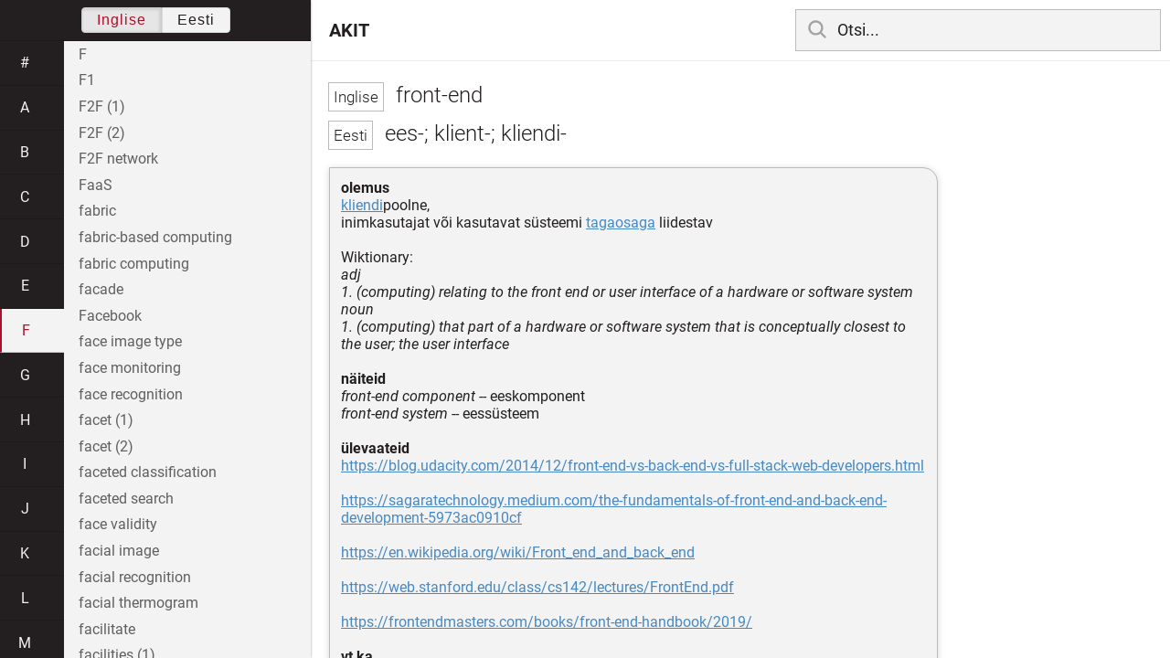

--- FILE ---
content_type: text/html; charset=utf-8
request_url: https://akit.cyber.ee/term/2413
body_size: 89511
content:
<!DOCTYPE html>
<html>
<head>
    <title>front-end - AKIT</title>
    <meta name="viewport" content="width=device-width, initial-scale=1">
    <link rel="stylesheet" href="/assets/public-b2b477d28d0f9117e5752aee2999cd754de704948a2c3da6abe716ac2c947f69.css" media="all" />
    <link rel="stylesheet" href="/assets/katex-ba8e7536e1304a32a2517720c88fe399907a2142b6c071cc9667f393497a43ce.css" media="all" />
    <link rel="icon" type="image/x-icon" href="/data/favicon.ico" />
    <meta name="csrf-param" content="authenticity_token" />
<meta name="csrf-token" content="wfPjoulIpiYxuRoRi-B3-CjEBRrX9IVSW7CxJuFLI4f3xdhD3APXbeZnGDnErbXI2sYNqnLeBFjeTnbcg3plGg" />
    <link rel="canonical" href="https://akit.cyber.ee/term/2413">
    <script type="importmap" data-turbo-track="reload" nonce="q/ARLT602AlVrNO+HEsAzA==">{
  "imports": {
    "event-listeners": "/assets/event-listeners-3188b904e9c512ce58849597cd59a6471b238ac39074509d52b93a3ed4d1ff5b.js",
    "fetch-json": "/assets/fetch-json-f925d5ad3915797f55c9ea1862c8d0eeb485c5610ef85e45d533a44aced19b56.js",
    "loading-dialog": "/assets/loading-dialog-6971b5093045dde910bf57d4016505ddbb4b1fc400f499d7c5b957c4e17d6f5f.js",
    "public": "/assets/public-44f83c6ba3cfdfbcdd4d37f7f7200d779ff2fff4e4fbe61163936808630658a3.js",
    "required": "/assets/required-3cb6e018769e0ed3891106173cee0514ef8271017a81e157351d95e1ca3159a1.js",
    "startup": "/assets/startup-64cf1f128979bce51af90ff06ee238ad555773f7db89862d31f84d601dac85ef.js",
    "auto-render": "/assets/auto-render-917b50c7fcb2ed70cb63d03f75096f46984f5aa8c428910ae155a1e75d07965f.js",
    "katex": "/assets/katex-48a64615696bdf4132dc4a7185d3f0430ad2b9c5814799caa2af6301035cd430.js"
  }
}</script>

<script type="esms-options" nonce="q/ARLT602AlVrNO+HEsAzA==">{"nonce":"q/ARLT602AlVrNO+HEsAzA=="}</script>
<script src="/assets/es-module-shims.min-e9dfe3da61272ad1b1d2ce9748b611b65b0050a1fbd576689fa821c2633bf572.js" async="async" data-turbo-track="reload" nonce="q/ARLT602AlVrNO+HEsAzA=="></script>
<script type="module" nonce="q/ARLT602AlVrNO+HEsAzA==">import "public"</script>
</head>
<body data-active-language="en" data-active-letter="f" data-active-term-id="2413" data-root-path="/">
    <div class="container">
        <main>
            <h1 class="term-title">
    <span lang="en" data-lang="Inglise">
      front-end
</span>  <br>
    <span lang="et" data-lang="Eesti">
      ees-; klient-; kliendi-
</span></h1>
<div class="term-body">
    <p><strong>olemus</strong><br/><a href="/term/12311">kliendi</a>poolne,<br/>inimkasutajat või kasutavat süsteemi <a href="/term/2412-taga">tagaosaga</a> liidestav <br/><br/>Wiktionary:<br/><em>adj<br/>1. (computing) relating to the front end or user interface of a hardware or software system<br/>noun<br/>1. (computing) that part of a hardware or software system that is conceptually closest to the user; the user interface</em><br/><br/><strong>näiteid</strong><br/><em>front-end component</em> -- eeskomponent<br/><em>front-end system</em> -- eessüsteem<br/><br/><strong>ülevaateid</strong><br/><a href="https://blog.udacity.com/2014/12/front-end-vs-back-end-vs-full-stack-web-developers.html">https://blog.udacity.com/2014/12/front-end-vs-back-end-vs-full-stack-web-developers.html</a><br/><br/><a href="https://sagaratechnology.medium.com/the-fundamentals-of-front-end-and-back-end-development-5973ac0910cf">https://sagaratechnology.medium.com/the-fundamentals-of-front-end-and-back-end-development-5973ac0910cf</a><br/><br/><a href="https://en.wikipedia.org/wiki/Front_end_and_back_end">https://en.wikipedia.org/wiki/Front_end_and_back_end</a><br/><br/><a href="https://web.stanford.edu/class/cs142/lectures/FrontEnd.pdf">https://web.stanford.edu/class/cs142/lectures/FrontEnd.pdf</a><br/><br/><a href="https://frontendmasters.com/books/front-end-handbook/2019/">https://frontendmasters.com/books/front-end-handbook/2019/</a><br/><br/><strong>vt ka</strong><br/>- <a href="/term/4764">eeskontor</a></p>

</div>

        </main>

        <header>
            <nav class="sidebar-toggle">
                <i class="icon-menu"></i>
                <i class="icon-close"></i>
            </nav>
            <nav class="page-selector">
                <a href="/">AKIT</a>
            </nav>
            <nav class="searchbar">
                <form action="/search" accept-charset="UTF-8" method="get">
                    <i class="icon-search"></i>
                    <input class="search-query" name="q" type="text" autocomplete="off" placeholder="Otsi...">
</form>                <ul class="search-autocomplete" data-autocomplete-get-uri="/term/filter" data-autocomplete-query-param="q"></ul>
            </nav>
        </header>

        <nav class="sidebar">
            <div class="languages">
                <div class="button-box">
                    <button class="active" data-set-lang="en">Inglise</button><button class="" data-set-lang="et">Eesti</button>
                </div>
            </div>

            <div class="alphabet">
                    <a class="" data-letter="#" href="#">#</a>
                    <a class="" data-letter="a" href="#">a</a>
                    <a class="" data-letter="b" href="#">b</a>
                    <a class="" data-letter="c" href="#">c</a>
                    <a class="" data-letter="d" href="#">d</a>
                    <a class="" data-letter="e" href="#">e</a>
                    <a class="active" data-letter="f" href="#">f</a>
                    <a class="" data-letter="g" href="#">g</a>
                    <a class="" data-letter="h" href="#">h</a>
                    <a class="" data-letter="i" href="#">i</a>
                    <a class="" data-letter="j" href="#">j</a>
                    <a class="" data-letter="k" href="#">k</a>
                    <a class="" data-letter="l" href="#">l</a>
                    <a class="" data-letter="m" href="#">m</a>
                    <a class="" data-letter="n" href="#">n</a>
                    <a class="" data-letter="o" href="#">o</a>
                    <a class="" data-letter="p" href="#">p</a>
                    <a class="" data-letter="q" href="#">q</a>
                    <a class="" data-letter="r" href="#">r</a>
                    <a class="" data-letter="s" href="#">s</a>
                    <a class="" data-letter="t" href="#">t</a>
                    <a class="" data-letter="u" href="#">u</a>
                    <a class="" data-letter="v" href="#">v</a>
                    <a class="" data-letter="w" href="#">w</a>
                    <a class="" data-letter="x" href="#">x</a>
                    <a class="" data-letter="y" href="#">y</a>
                    <a class="" data-letter="z" href="#">z</a>
            </div>

            <div class="terms">
                    <a title="F" data-term-id="14558" class="" href="/term/14558-f">F</a>
                    <a title="F1" data-term-id="1390" class="" href="/term/1390-f1">F1</a>
                    <a title="F2F (1)" data-term-id="13014" class="" href="/term/13014-f2f-1">F2F (1)</a>
                    <a title="F2F (2)" data-term-id="13015" class="" href="/term/13015-f2f-2">F2F (2)</a>
                    <a title="F2F network" data-term-id="2502" class="" href="/term/2502-f2f-network">F2F network</a>
                    <a title="FaaS" data-term-id="14374" class="" href="/term/14374-faas">FaaS</a>
                    <a title="fabric" data-term-id="8072" class="" href="/term/8072-fabric">fabric</a>
                    <a title="fabric-based computing" data-term-id="8073" class="" href="/term/8073-fabric-based-computing">fabric-based computing</a>
                    <a title="fabric computing" data-term-id="8075" class="" href="/term/8075-fabric-computing">fabric computing</a>
                    <a title="facade" data-term-id="16321" class="" href="/term/16321-facade">facade</a>
                    <a title="Facebook" data-term-id="7212" class="" href="/term/7212-facebook">Facebook</a>
                    <a title="face image type" data-term-id="9730" class="" href="/term/9730-face-image-type">face image type</a>
                    <a title="face monitoring" data-term-id="7072" class="" href="/term/7072-face-monitoring">face monitoring</a>
                    <a title="face recognition" data-term-id="7073" class="" href="/term/7073-face-recognition">face recognition</a>
                    <a title="facet (1)" data-term-id="8395" class="" href="/term/8395-facet-1">facet (1)</a>
                    <a title="facet (2)" data-term-id="8396" class="" href="/term/8396-facet-2">facet (2)</a>
                    <a title="faceted classification" data-term-id="8397" class="" href="/term/8397-faceted-classification">faceted classification</a>
                    <a title="faceted search" data-term-id="8398" class="" href="/term/8398-faceted-search">faceted search</a>
                    <a title="face validity" data-term-id="4915" class="" href="/term/4915-face-validity">face validity</a>
                    <a title="facial image" data-term-id="9499" class="" href="/term/9499-facial-image">facial image</a>
                    <a title="facial recognition" data-term-id="5979" class="" href="/term/5979-facial-recognition">facial recognition</a>
                    <a title="facial thermogram" data-term-id="7074" class="" href="/term/7074-facial-thermogram">facial thermogram</a>
                    <a title="facilitate" data-term-id="12223" class="" href="/term/12223-facilitate">facilitate</a>
                    <a title="facilities (1)" data-term-id="239" class="" href="/term/239-facilities-1">facilities (1)</a>
                    <a title="facilities (2)" data-term-id="240" class="" href="/term/240-facilities-2">facilities (2)</a>
                    <a title="facilities (3)" data-term-id="241" class="" href="/term/241-facilities-3">facilities (3)</a>
                    <a title="facilities (4)" data-term-id="242" class="" href="/term/242-facilities-4">facilities (4)</a>
                    <a title="facilities (5)" data-term-id="5266" class="" href="/term/5266-facilities-5">facilities (5)</a>
                    <a title="facility (1)" data-term-id="5261" class="" href="/term/5261-facility-1">facility (1)</a>
                    <a title="facility (2)" data-term-id="5262" class="" href="/term/5262-facility-2">facility (2)</a>
                    <a title="facility (3)" data-term-id="5263" class="" href="/term/5263-facility-3">facility (3)</a>
                    <a title="facility (4)" data-term-id="5264" class="" href="/term/5264-facility-4">facility (4)</a>
                    <a title="factoid" data-term-id="2540" class="" href="/term/2540-factoid">factoid</a>
                    <a title="factorial" data-term-id="8359" class="" href="/term/8359-factorial">factorial</a>
                    <a title="factoring problem" data-term-id="3745" class="" href="/term/3745-factoring-problem">factoring problem</a>
                    <a title="factor ring" data-term-id="6639" class="" href="/term/6639-factor-ring">factor ring</a>
                    <a title="factors blocking progress" data-term-id="16322" class="" href="/term/16322-factors-blocking-progress">factors blocking progress</a>
                    <a title="factor set" data-term-id="6633" class="" href="/term/6633-factor-set">factor set</a>
                    <a title="factor space" data-term-id="14465" class="" href="/term/14465-factor-space">factor space</a>
                    <a title="factory" data-term-id="8771" class="" href="/term/8771-factory">factory</a>
                    <a title="factory reset" data-term-id="15648" class="" href="/term/15648-factory-reset">factory reset</a>
                    <a title="FAH" data-term-id="8637" class="" href="/term/8637-fah">FAH</a>
                    <a title="failback" data-term-id="4214" class="" href="/term/4214-failback">failback</a>
                    <a title="fail-close" data-term-id="6408" class="" href="/term/6408-fail-close">fail-close</a>
                    <a title="fail-closed" data-term-id="13020" class="" href="/term/13020-fail-closed">fail-closed</a>
                    <a title="fail-open (1)" data-term-id="6406" class="" href="/term/6406-fail-open-1">fail-open (1)</a>
                    <a title="fail-open (2)" data-term-id="6407" class="" href="/term/6407-fail-open-2">fail-open (2)</a>
                    <a title="fail-open authentication" data-term-id="6409" class="" href="/term/6409-fail-open-authentication">fail-open authentication</a>
                    <a title="failover" data-term-id="697" class="" href="/term/697-failover">failover</a>
                    <a title="failsafe" data-term-id="882" class="" href="/term/882-failsafe">failsafe</a>
                    <a title="failsafe operation" data-term-id="13021" class="" href="/term/13021-failsafe-operation">failsafe operation</a>
                    <a title="failsecure" data-term-id="346" class="" href="/term/346-failsecure">failsecure</a>
                    <a title="failsoft" data-term-id="345" class="" href="/term/345-failsoft">failsoft</a>
                    <a title="failure (1a)" data-term-id="698" class="" href="/term/698-failure-1a">failure (1a)</a>
                    <a title="failure (2a)" data-term-id="501" class="" href="/term/501-failure-2a">failure (2a)</a>
                    <a title="failure (2b)" data-term-id="14559" class="" href="/term/14559-failure-2b">failure (2b)</a>
                    <a title="failure (3)" data-term-id="423" class="" href="/term/423-failure-3">failure (3)</a>
                    <a title="failure access" data-term-id="502" class="" href="/term/502-failure-access">failure access</a>
                    <a title="failure mode (1)" data-term-id="4496" class="" href="/term/4496-failure-mode-1">failure mode (1)</a>
                    <a title="failure mode (2)" data-term-id="4497" class="" href="/term/4497-failure-mode-2">failure mode (2)</a>
                    <a title="failure mode and effect analysis *" data-term-id="16347" class="" href="/term/16347-failure-mode-and-effect-analysis">failure mode and effect analysis *</a>
                    <a title="failure notification policy" data-term-id="10783" class="" href="/term/10783-failure-notification-policy">failure notification policy</a>
                    <a title="failure to acquire (1)" data-term-id="9840" class="" href="/term/9840-failure-to-acquire-1">failure to acquire (1)</a>
                    <a title="failure-to-acquire rate" data-term-id="9767" class="" href="/term/9767-failure-to-acquire-rate">failure-to-acquire rate</a>
                    <a title="failure to capture" data-term-id="9940" class="" href="/term/9940-failure-to-capture">failure to capture</a>
                    <a title="failure to enrol" data-term-id="9841" class="" href="/term/9841-failure-to-enrol">failure to enrol</a>
                    <a title="failure-to-enrol rate" data-term-id="9766" class="" href="/term/9766-failure-to-enrol-rate">failure-to-enrol rate</a>
                    <a title="failure to extract" data-term-id="15867" class="" href="/term/15867-failure-to-extract">failure to extract</a>
                    <a title="FAIR" data-term-id="14764" class="" href="/term/14764-fair">FAIR</a>
                    <a title="fair use" data-term-id="883" class="" href="/term/883-fair-use">fair use</a>
                    <a title="fake (1)" data-term-id="3381" class="" href="/term/3381-fake-1">fake (1)</a>
                    <a title="fake (2)" data-term-id="3382" class="" href="/term/3382-fake-2">fake (2)</a>
                    <a title="fake attack" data-term-id="12032" class="" href="/term/12032-fake-attack">fake attack</a>
                    <a title="fake news" data-term-id="12030" class="" href="/term/12030-fake-news">fake news</a>
                    <a title="fake website" data-term-id="14361" class="" href="/term/14361-fake-website">fake website</a>
                    <a title="fallacy" data-term-id="13791" class="" href="/term/13791-fallacy">fallacy</a>
                    <a title="fallback (1)" data-term-id="3488" class="" href="/term/3488-fallback-1">fallback (1)</a>
                    <a title="fallback (2)" data-term-id="3489" class="" href="/term/3489-fallback-2">fallback (2)</a>
                    <a title="fallback (3)" data-term-id="3490" class="" href="/term/3490-fallback-3">fallback (3)</a>
                    <a title="false acceptance" data-term-id="884" class="" href="/term/884-false-acceptance">false acceptance</a>
                    <a title="false accept rate" data-term-id="503" class="" href="/term/503-false-accept-rate">false accept rate</a>
                    <a title="false biometric claim" data-term-id="15858" class="" href="/term/15858-false-biometric-claim">false biometric claim</a>
                    <a title="false-flag (1)" data-term-id="2960" class="" href="/term/2960-false-flag-1">false-flag (1)</a>
                    <a title="false-flag (2)" data-term-id="2959" class="" href="/term/2959-false-flag-2">false-flag (2)</a>
                    <a title="false match" data-term-id="9799" class="" href="/term/9799-false-match">false match</a>
                    <a title="false match rate" data-term-id="9762" class="" href="/term/9762-false-match-rate">false match rate</a>
                    <a title="false negative" data-term-id="700" class="" href="/term/700-false-negative">false negative</a>
                    <a title="false non-match" data-term-id="9811" class="" href="/term/9811-false-non-match">false non-match</a>
                    <a title="false non-match rate" data-term-id="9764" class="" href="/term/9764-false-non-match-rate">false non-match rate</a>
                    <a title="false positive" data-term-id="699" class="" href="/term/699-false-positive">false positive</a>
                    <a title="false positive identification rate" data-term-id="15869" class="" href="/term/15869-false-positive-identification-rate">false positive identification rate</a>
                    <a title="false rejection" data-term-id="885" class="" href="/term/885-false-rejection">false rejection</a>
                    <a title="false reject rate" data-term-id="504" class="" href="/term/504-false-reject-rate">false reject rate</a>
                    <a title="family" data-term-id="344" class="" href="/term/344-family">family</a>
                    <a title="family name" data-term-id="2879" class="" href="/term/2879-family-name">family name</a>
                    <a title="family passport" data-term-id="9548" class="" href="/term/9548-family-passport">family passport</a>
                    <a title="fan (1)" data-term-id="7818" class="" href="/term/7818-fan-1">fan (1)</a>
                    <a title="fan (2)" data-term-id="13022" class="" href="/term/13022-fan-2">fan (2)</a>
                    <a title="Fancy Bear" data-term-id="11637" class="" href="/term/11637-fancy-bear">Fancy Bear</a>
                    <a title="FAQ" data-term-id="7964" class="" href="/term/7964-faq">FAQ</a>
                    <a title="FAR" data-term-id="1009" class="" href="/term/1009-far">FAR</a>
                    <a title="Faraday room" data-term-id="2221" class="" href="/term/2221-faraday-room">Faraday room</a>
                    <a title="Faraday shield" data-term-id="2220" class="" href="/term/2220-faraday-shield">Faraday shield</a>
                    <a title="fast data" data-term-id="14706" class="" href="/term/14706-fast-data">fast data</a>
                    <a title="fast flux" data-term-id="12526" class="" href="/term/12526-fast-flux">fast flux</a>
                    <a title="fast Fourier transform" data-term-id="886" class="" href="/term/886-fast-fourier-transform">fast Fourier transform</a>
                    <a title="fast path" data-term-id="12061" class="" href="/term/12061-fast-path">fast path</a>
                    <a title="fatal error" data-term-id="2367" class="" href="/term/2367-fatal-error">fatal error</a>
                    <a title="fat client" data-term-id="8827" class="" href="/term/8827-fat-client">fat client</a>
                    <a title="fault" data-term-id="505" class="" href="/term/505-fault">fault</a>
                    <a title="fault attack (1)" data-term-id="1358" class="" href="/term/1358-fault-attack-1">fault attack (1)</a>
                    <a title="fault attack (2)" data-term-id="14027" class="" href="/term/14027-fault-attack-2">fault attack (2)</a>
                    <a title="faultlessness *" data-term-id="17033" class="" href="/term/17033-faultlessness">faultlessness *</a>
                    <a title="fault logging" data-term-id="1588" class="" href="/term/1588-fault-logging">fault logging</a>
                    <a title="fault management" data-term-id="3169" class="" href="/term/3169-fault-management">fault management</a>
                    <a title="fault notice" data-term-id="4227" class="" href="/term/4227-fault-notice">fault notice</a>
                    <a title="fault tolerance" data-term-id="887" class="" href="/term/887-fault-tolerance">fault tolerance</a>
                    <a title="fault trace" data-term-id="4365" class="" href="/term/4365-fault-trace">fault trace</a>
                    <a title="fault tree analysis" data-term-id="16323" class="" href="/term/16323-fault-tree-analysis">fault tree analysis</a>
                    <a title="favelet" data-term-id="16324" class="" href="/term/16324-favelet">favelet</a>
                    <a title="favicon" data-term-id="11535" class="" href="/term/11535-favicon">favicon</a>
                    <a title="FBC" data-term-id="8074" class="" href="/term/8074-fbc">FBC</a>
                    <a title="FBINet" data-term-id="11656" class="" href="/term/11656-fbinet">FBINet</a>
                    <a title="FC" data-term-id="6936" class="" href="/term/6936-fc">FC</a>
                    <a title="FCC (1)" data-term-id="9016" class="" href="/term/9016-fcc-1">FCC (1)</a>
                    <a title="FCC (2)" data-term-id="9849" class="" href="/term/9849-fcc-2">FCC (2)</a>
                    <a title="FDD" data-term-id="16326" class="" href="/term/16326-fdd">FDD</a>
                    <a title="FDDI" data-term-id="12848" class="" href="/term/12848-fddi">FDDI</a>
                    <a title="FDE" data-term-id="3859" class="" href="/term/3859-fde">FDE</a>
                    <a title="FDH (1)" data-term-id="2650" class="" href="/term/2650-fdh-1">FDH (1)</a>
                    <a title="FDM" data-term-id="12805" class="" href="/term/12805-fdm">FDM</a>
                    <a title="FDMA" data-term-id="14759" class="" href="/term/14759-fdma">FDMA</a>
                    <a title="FDMI" data-term-id="7616" class="" href="/term/7616-fdmi">FDMI</a>
                    <a title="feasibility" data-term-id="11473" class="" href="/term/11473-feasibility">feasibility</a>
                    <a title="feasibility study" data-term-id="10131" class="" href="/term/10131-feasibility-study">feasibility study</a>
                    <a title="feature (1)" data-term-id="3028" class="" href="/term/3028-feature-1">feature (1)</a>
                    <a title="feature-driven development *" data-term-id="16325" class="" href="/term/16325-feature-driven-development">feature-driven development *</a>
                    <a title="feature point" data-term-id="9731" class="" href="/term/9731-feature-point">feature point</a>
                    <a title="FEC" data-term-id="9231" class="" href="/term/9231-fec">FEC</a>
                    <a title="Federal Bureau of Investigation" data-term-id="10078" class="" href="/term/10078-federal-bureau-of-investigation">Federal Bureau of Investigation</a>
                    <a title="Federal Communications Commission" data-term-id="9015" class="" href="/term/9015-federal-communications-commission">Federal Communications Commission</a>
                    <a title="Federal Office for Information Security" data-term-id="662" class="" href="/term/662-federal-office-for-information-security">Federal Office for Information Security</a>
                    <a title="federate" data-term-id="6452" class="" href="/term/6452-federate">federate</a>
                    <a title="federated authentication" data-term-id="5883" class="" href="/term/5883-federated-authentication">federated authentication</a>
                    <a title="federated cloud" data-term-id="17109" class="" href="/term/17109-federated-cloud">federated cloud</a>
                    <a title="federated identity" data-term-id="1851" class="" href="/term/1851-federated-identity">federated identity</a>
                    <a title="federated learning" data-term-id="15041" class="" href="/term/15041-federated-learning">federated learning</a>
                    <a title="federated search" data-term-id="8335" class="" href="/term/8335-federated-search">federated search</a>
                    <a title="federation (1)" data-term-id="6450" class="" href="/term/6450-federation-1">federation (1)</a>
                    <a title="federation (2)" data-term-id="6451" class="" href="/term/6451-federation-2">federation (2)</a>
                    <a title="FedRAMP" data-term-id="9861" class="" href="/term/9861-fedramp">FedRAMP</a>
                    <a title="feed aggregator" data-term-id="7437" class="" href="/term/7437-feed-aggregator">feed aggregator</a>
                    <a title="feedback" data-term-id="7655" class="" href="/term/7655-feedback">feedback</a>
                    <a title="feedforward *" data-term-id="17052" class="" href="/term/17052-feedforward">feedforward *</a>
                    <a title="feed forward neural network *" data-term-id="17056" class="" href="/term/17056-feed-forward-neural-network">feed forward neural network *</a>
                    <a title="feed forward neural network *" data-term-id="17057" class="" href="/term/17057-feed-forward-neural-network">feed forward neural network *</a>
                    <a title="feed reader" data-term-id="7438" class="" href="/term/7438-feed-reader">feed reader</a>
                    <a title="Feige-Fiat-Shamir identification scheme" data-term-id="4327" class="" href="/term/4327-feige-fiat-shamir-identification-scheme">Feige-Fiat-Shamir identification scheme</a>
                    <a title="Feistel cipher" data-term-id="2537" class="" href="/term/2537-feistel-cipher">Feistel cipher</a>
                    <a title="Feistel network" data-term-id="2580" class="" href="/term/2580-feistel-network">Feistel network</a>
                    <a title="femto-" data-term-id="5642" class="" href="/term/5642-femto">femto-</a>
                    <a title="femtocell" data-term-id="10522" class="" href="/term/10522-femtocell">femtocell</a>
                    <a title="fencing (1)" data-term-id="1801" class="" href="/term/1801-fencing-1">fencing (1)</a>
                    <a title="fencing (2)" data-term-id="14004" class="" href="/term/14004-fencing-2">fencing (2)</a>
                    <a title="fetch" data-term-id="3923" class="" href="/term/3923-fetch">fetch</a>
                    <a title="FFC (1)" data-term-id="11615" class="" href="/term/11615-ffc-1">FFC (1)</a>
                    <a title="F@h" data-term-id="8638" class="" href="/term/8638-f-h">F@h</a>
                    <a title="FHSS" data-term-id="14588" class="" href="/term/14588-fhss">FHSS</a>
                    <a title="Fiat-Shamir heuristic" data-term-id="4332" class="" href="/term/4332-fiat-shamir-heuristic">Fiat-Shamir heuristic</a>
                    <a title="Fiat-Shamir identification scheme" data-term-id="4326" class="" href="/term/4326-fiat-shamir-identification-scheme">Fiat-Shamir identification scheme</a>
                    <a title="Fiat-Shamir paradigm" data-term-id="4331" class="" href="/term/4331-fiat-shamir-paradigm">Fiat-Shamir paradigm</a>
                    <a title="Fiat-Shamir signature" data-term-id="4329" class="" href="/term/4329-fiat-shamir-signature">Fiat-Shamir signature</a>
                    <a title="Fiat-Shamir transform" data-term-id="4328" class="" href="/term/4328-fiat-shamir-transform">Fiat-Shamir transform</a>
                    <a title="fiber (1)" data-term-id="2951" class="" href="/term/2951-fiber-1">fiber (1)</a>
                    <a title="fiber (2)" data-term-id="2952" class="" href="/term/2952-fiber-2">fiber (2)</a>
                    <a title="fiber (3)" data-term-id="2953" class="" href="/term/2953-fiber-3">fiber (3)</a>
                    <a title="fiber-optic cable" data-term-id="2956" class="" href="/term/2956-fiber-optic-cable">fiber-optic cable</a>
                    <a title="fiber-optic communication" data-term-id="12029" class="" href="/term/12029-fiber-optic-communication">fiber-optic communication</a>
                    <a title="fiber optics" data-term-id="2954" class="" href="/term/2954-fiber-optics">fiber optics</a>
                    <a title="Fibonacci sequence" data-term-id="9328" class="" href="/term/9328-fibonacci-sequence">Fibonacci sequence</a>
                    <a title="fibre ..." data-term-id="2961" class="" href="/term/2961-fibre">fibre ...</a>
                    <a title="Fibre Channel" data-term-id="7046" class="" href="/term/7046-fibre-channel">Fibre Channel</a>
                    <a title="Fibre Channel Protocol" data-term-id="10429" class="" href="/term/10429-fibre-channel-protocol">Fibre Channel Protocol</a>
                    <a title="FIDO" data-term-id="7593" class="" href="/term/7593-fido">FIDO</a>
                    <a title="FIDO Alliance" data-term-id="7594" class="" href="/term/7594-fido-alliance">FIDO Alliance</a>
                    <a title="field (1)" data-term-id="2456" class="" href="/term/2456-field-1">field (1)</a>
                    <a title="field (2)" data-term-id="2455" class="" href="/term/2455-field-2">field (2)</a>
                    <a title="field (3)" data-term-id="16327" class="" href="/term/16327-field-3">field (3)</a>
                    <a title="field of fractions" data-term-id="6640" class="" href="/term/6640-field-of-fractions">field of fractions</a>
                    <a title="field of rational functions of an elliptic curve" data-term-id="6646" class="" href="/term/6646-field-of-rational-functions-of-an-elliptic-curve">field of rational functions of an elliptic curve</a>
                    <a title="field-programmable gate array" data-term-id="9056" class="" href="/term/9056-field-programmable-gate-array">field-programmable gate array</a>
                    <a title="field testing" data-term-id="8920" class="" href="/term/8920-field-testing">field testing</a>
                    <a title="field trial" data-term-id="16328" class="" href="/term/16328-field-trial">field trial</a>
                    <a title="FIFO (1)" data-term-id="10640" class="" href="/term/10640-fifo-1">FIFO (1)</a>
                    <a title="FIFO (2)" data-term-id="13027" class="" href="/term/13027-fifo-2">FIFO (2)</a>
                    <a title="figure (1)" data-term-id="11673" class="" href="/term/11673-figure-1">figure (1)</a>
                    <a title="figure (2)" data-term-id="11674" class="" href="/term/11674-figure-2">figure (2)</a>
                    <a title="figure (3)" data-term-id="11675" class="" href="/term/11675-figure-3">figure (3)</a>
                    <a title="figure (4)" data-term-id="11676" class="" href="/term/11676-figure-4">figure (4)</a>
                    <a title="figure (5)" data-term-id="11677" class="" href="/term/11677-figure-5">figure (5)</a>
                    <a title="file (1)" data-term-id="5443" class="" href="/term/5443-file-1">file (1)</a>
                    <a title="file (2)" data-term-id="5444" class="" href="/term/5444-file-2">file (2)</a>
                    <a title="file (3)" data-term-id="5445" class="" href="/term/5445-file-3">file (3)</a>
                    <a title="file (4)" data-term-id="5446" class="" href="/term/5446-file-4">file (4)</a>
                    <a title="file access" data-term-id="6687" class="" href="/term/6687-file-access">file access</a>
                    <a title="file access method" data-term-id="6749" class="" href="/term/6749-file-access-method">file access method</a>
                    <a title="file association" data-term-id="10961" class="" href="/term/10961-file-association">file association</a>
                    <a title="file binder (1)" data-term-id="12300" class="" href="/term/12300-file-binder-1">file binder (1)</a>
                    <a title="file binder (2)" data-term-id="14562" class="" href="/term/14562-file-binder-2">file binder (2)</a>
                    <a title="file browser" data-term-id="12816" class="" href="/term/12816-file-browser">file browser</a>
                    <a title="file-deleting malware" data-term-id="12487" class="" href="/term/12487-file-deleting-malware">file-deleting malware</a>
                    <a title="file explorer" data-term-id="13863" class="" href="/term/13863-file-explorer">file explorer</a>
                    <a title="file format" data-term-id="8832" class="" href="/term/8832-file-format">file format</a>
                    <a title="file-infecting virus" data-term-id="1988" class="" href="/term/1988-file-infecting-virus">file-infecting virus</a>
                    <a title="file infector" data-term-id="12488" class="" href="/term/12488-file-infector">file infector</a>
                    <a title="fileless infection" data-term-id="5948" class="" href="/term/5948-fileless-infection">fileless infection</a>
                    <a title="fileless malware" data-term-id="5949" class="" href="/term/5949-fileless-malware">fileless malware</a>
                    <a title="file manager" data-term-id="12815" class="" href="/term/12815-file-manager">file manager</a>
                    <a title="file path" data-term-id="8823" class="" href="/term/8823-file-path">file path</a>
                    <a title="file protection" data-term-id="343" class="" href="/term/343-file-protection">file protection</a>
                    <a title="file server" data-term-id="14126" class="" href="/term/14126-file-server">file server</a>
                    <a title="file share" data-term-id="5822" class="" href="/term/5822-file-share">file share</a>
                    <a title="file sharing (1)" data-term-id="3869" class="" href="/term/3869-file-sharing-1">file sharing (1)</a>
                    <a title="file sharing (2)" data-term-id="3870" class="" href="/term/3870-file-sharing-2">file sharing (2)</a>
                    <a title="file sharing network" data-term-id="888" class="" href="/term/888-file-sharing-network">file sharing network</a>
                    <a title="file signature" data-term-id="13216" class="" href="/term/13216-file-signature">file signature</a>
                    <a title="file system" data-term-id="14125" class="" href="/term/14125-file-system">file system</a>
                    <a title="file transfer" data-term-id="7484" class="" href="/term/7484-file-transfer">file transfer</a>
                    <a title="file virus" data-term-id="1987" class="" href="/term/1987-file-virus">file virus</a>
                    <a title="FileZilla" data-term-id="12188" class="" href="/term/12188-filezilla">FileZilla</a>
                    <a title="filmstrip" data-term-id="12267" class="" href="/term/12267-filmstrip">filmstrip</a>
                    <a title="filter (1)" data-term-id="216" class="" href="/term/216-filter-1">filter (1)</a>
                    <a title="filter (2)" data-term-id="9941" class="" href="/term/9941-filter-2">filter (2)</a>
                    <a title="filter (3)" data-term-id="9943" class="" href="/term/9943-filter-3">filter (3)</a>
                    <a title="filtering" data-term-id="2680" class="" href="/term/2680-filtering">filtering</a>
                    <a title="final exercise report" data-term-id="15385" class="" href="/term/15385-final-exercise-report">final exercise report</a>
                    <a title="finalization" data-term-id="8358" class="" href="/term/8358-finalization">finalization</a>
                    <a title="final state" data-term-id="16329" class="" href="/term/16329-final-state">final state</a>
                    <a title="financial intelligence (1)" data-term-id="1683" class="" href="/term/1683-financial-intelligence-1">financial intelligence (1)</a>
                    <a title="financial intelligence (2)" data-term-id="13030" class="" href="/term/13030-financial-intelligence-2">financial intelligence (2)</a>
                    <a title="financial key" data-term-id="11418" class="" href="/term/11418-financial-key">financial key</a>
                    <a title="financial privacy" data-term-id="3449" class="" href="/term/3449-financial-privacy">financial privacy</a>
                    <a title="financial risk" data-term-id="6382" class="" href="/term/6382-financial-risk">financial risk</a>
                    <a title="financial technology" data-term-id="13138" class="" href="/term/13138-financial-technology">financial technology</a>
                    <a title="finder" data-term-id="12824" class="" href="/term/12824-finder">finder</a>
                    <a title="Finger" data-term-id="5666" class="" href="/term/5666-finger">Finger</a>
                    <a title="finger geometry" data-term-id="7085" class="" href="/term/7085-finger-geometry">finger geometry</a>
                    <a title="fingernail storage" data-term-id="6421" class="" href="/term/6421-fingernail-storage">fingernail storage</a>
                    <a title="fingerprint (1)" data-term-id="889" class="" href="/term/889-fingerprint-1">fingerprint (1)</a>
                    <a title="fingerprint (2)" data-term-id="1484" class="" href="/term/1484-fingerprint-2">fingerprint (2)</a>
                    <a title="fingerprint (3)" data-term-id="2381" class="" href="/term/2381-fingerprint-3">fingerprint (3)</a>
                    <a title="fingerprint image" data-term-id="9697" class="" href="/term/9697-fingerprint-image">fingerprint image</a>
                    <a title="fingerprinting (1)" data-term-id="3269" class="" href="/term/3269-fingerprinting-1">fingerprinting (1)</a>
                    <a title="fingerprinting (2)" data-term-id="3270" class="" href="/term/3270-fingerprinting-2">fingerprinting (2)</a>
                    <a title="fingerprinting (3)" data-term-id="3271" class="" href="/term/3271-fingerprinting-3">fingerprinting (3)</a>
                    <a title="fingerprinting (4)" data-term-id="3272" class="" href="/term/3272-fingerprinting-4">fingerprinting (4)</a>
                    <a title="fingerprint noise" data-term-id="8967" class="" href="/term/8967-fingerprint-noise">fingerprint noise</a>
                    <a title="fingerprint pattern" data-term-id="9641" class="" href="/term/9641-fingerprint-pattern">fingerprint pattern</a>
                    <a title="finger vein authentication" data-term-id="5980" class="" href="/term/5980-finger-vein-authentication">finger vein authentication</a>
                    <a title="FININT" data-term-id="1684" class="" href="/term/1684-finint">FININT</a>
                    <a title="finish date" data-term-id="16330" class="" href="/term/16330-finish-date">finish date</a>
                    <a title="finish-to-finish" data-term-id="16331" class="" href="/term/16331-finish-to-finish">finish-to-finish</a>
                    <a title="finish-to-start" data-term-id="16332" class="" href="/term/16332-finish-to-start">finish-to-start</a>
                    <a title="finite difference" data-term-id="13764" class="" href="/term/13764-finite-difference">finite difference</a>
                    <a title="finite field" data-term-id="11613" class="" href="/term/11613-finite-field">finite field</a>
                    <a title="finite field cryptography" data-term-id="11614" class="" href="/term/11614-finite-field-cryptography">finite field cryptography</a>
                    <a title="finite set" data-term-id="9441" class="" href="/term/9441-finite-set">finite set</a>
                    <a title="finite state machine" data-term-id="1395" class="" href="/term/1395-finite-state-machine">finite state machine</a>
                    <a title="finite state testing" data-term-id="16333" class="" href="/term/16333-finite-state-testing">finite state testing</a>
                    <a title="FinTech" data-term-id="13139" class="" href="/term/13139-fintech">FinTech</a>
                    <a title="FIPS" data-term-id="1090" class="" href="/term/1090-fips">FIPS</a>
                    <a title="FIPS 140-2" data-term-id="12145" class="" href="/term/12145-fips-140-2">FIPS 140-2</a>
                    <a title="FIPS-140-3" data-term-id="17184" class="" href="/term/17184-fips-140-3">FIPS-140-3</a>
                    <a title="fire (1)" data-term-id="14101" class="" href="/term/14101-fire-1">fire (1)</a>
                    <a title="fire (2)" data-term-id="16334" class="" href="/term/16334-fire-2">fire (2)</a>
                    <a title="fire alarm system" data-term-id="2057" class="" href="/term/2057-fire-alarm-system">fire alarm system</a>
                    <a title="fire detector" data-term-id="340" class="" href="/term/340-fire-detector">fire detector</a>
                    <a title="fire extinguisher" data-term-id="341" class="" href="/term/341-fire-extinguisher">fire extinguisher</a>
                    <a title="Firefly" data-term-id="11518" class="" href="/term/11518-firefly">Firefly</a>
                    <a title="fire marshal" data-term-id="4994" class="" href="/term/4994-fire-marshal">fire marshal</a>
                    <a title="fire protection" data-term-id="342" class="" href="/term/342-fire-protection">fire protection</a>
                    <a title="fire rating" data-term-id="217" class="" href="/term/217-fire-rating">fire rating</a>
                    <a title="fire safety" data-term-id="13040" class="" href="/term/13040-fire-safety">fire safety</a>
                    <a title="fire safety inspector" data-term-id="4993" class="" href="/term/4993-fire-safety-inspector">fire safety inspector</a>
                    <a title="firewall (1)" data-term-id="805" class="" href="/term/805-firewall-1">firewall (1)</a>
                    <a title="firewall (2)" data-term-id="1234" class="" href="/term/1234-firewall-2">firewall (2)</a>
                    <a title="firm fixed price contract" data-term-id="16335" class="" href="/term/16335-firm-fixed-price-contract">firm fixed price contract</a>
                    <a title="firm order commitment date" data-term-id="6783" class="" href="/term/6783-firm-order-commitment-date">firm order commitment date</a>
                    <a title="firmware" data-term-id="4788" class="" href="/term/4788-firmware">firmware</a>
                    <a title="firmware attack" data-term-id="14567" class="" href="/term/14567-firmware-attack">firmware attack</a>
                    <a title="FIRST" data-term-id="2385" class="" href="/term/2385-first">FIRST</a>
                    <a title="first name" data-term-id="2883" class="" href="/term/2883-first-name">first name</a>
                    <a title="first-order predicate logic" data-term-id="9236" class="" href="/term/9236-first-order-predicate-logic">first-order predicate logic</a>
                    <a title="first party audit" data-term-id="14626" class="" href="/term/14626-first-party-audit">first party audit</a>
                    <a title="first-party conformity assessment activity" data-term-id="11278" class="" href="/term/11278-first-party-conformity-assessment-activity">first-party conformity assessment activity</a>
                    <a title="fisheye (1)" data-term-id="9734" class="" href="/term/9734-fisheye-1">fisheye (1)</a>
                    <a title="fisheye (2)" data-term-id="9735" class="" href="/term/9735-fisheye-2">fisheye (2)</a>
                    <a title="fisheye distortion" data-term-id="9733" class="" href="/term/9733-fisheye-distortion">fisheye distortion</a>
                    <a title="fisheye lens" data-term-id="9732" class="" href="/term/9732-fisheye-lens">fisheye lens</a>
                    <a title="fish-level use case" data-term-id="16336" class="" href="/term/16336-fish-level-use-case">fish-level use case</a>
                    <a title="FISINT" data-term-id="1674" class="" href="/term/1674-fisint">FISINT</a>
                    <a title="fitness tracker" data-term-id="15212" class="" href="/term/15212-fitness-tracker">fitness tracker</a>
                    <a title="Five Eyes" data-term-id="5249" class="" href="/term/5249-five-eyes">Five Eyes</a>
                    <a title="fix (1)" data-term-id="8608" class="" href="/term/8608-fix-1">fix (1)</a>
                    <a title="fix (2)" data-term-id="8532" class="" href="/term/8532-fix-2">fix (2)</a>
                    <a title="fixed assets" data-term-id="12299" class="" href="/term/12299-fixed-assets">fixed assets</a>
                    <a title="fixed costs" data-term-id="12474" class="" href="/term/12474-fixed-costs">fixed costs</a>
                    <a title="fixed data" data-term-id="8635" class="" href="/term/8635-fixed-data">fixed data</a>
                    <a title="fixed increment" data-term-id="8838" class="" href="/term/8838-fixed-increment">fixed increment</a>
                    <a title="fixed IP address" data-term-id="9470" class="" href="/term/9470-fixed-ip-address">fixed IP address</a>
                    <a title="fixed link" data-term-id="16337" class="" href="/term/16337-fixed-link">fixed link</a>
                    <a title="fixed-point type" data-term-id="16338" class="" href="/term/16338-fixed-point-type">fixed-point type</a>
                    <a title="fixed price contract" data-term-id="16339" class="" href="/term/16339-fixed-price-contract">fixed price contract</a>
                    <a title="fixed price incentive fee contract" data-term-id="16340" class="" href="/term/16340-fixed-price-incentive-fee-contract">fixed price incentive fee contract</a>
                    <a title="fixed VPN" data-term-id="8794" class="" href="/term/8794-fixed-vpn">fixed VPN</a>
                    <a title="fixity (1)" data-term-id="13969" class="" href="/term/13969-fixity-1">fixity (1)</a>
                    <a title="fixity (2)" data-term-id="15168" class="" href="/term/15168-fixity-2">fixity (2)</a>
                    <a title="fixture (1)" data-term-id="8661" class="" href="/term/8661-fixture-1">fixture (1)</a>
                    <a title="fixture (2)" data-term-id="8662" class="" href="/term/8662-fixture-2">fixture (2)</a>
                    <a title="fixture (3)" data-term-id="8664" class="" href="/term/8664-fixture-3">fixture (3)</a>
                    <a title="fixture (4)" data-term-id="8663" class="" href="/term/8663-fixture-4">fixture (4)</a>
                    <a title="fixture (5)" data-term-id="8701" class="" href="/term/8701-fixture-5">fixture (5)</a>
                    <a title="fixture (6)" data-term-id="8702" class="" href="/term/8702-fixture-6">fixture (6)</a>
                    <a title="fixtures" data-term-id="8665" class="" href="/term/8665-fixtures">fixtures</a>
                    <a title="Fizzer" data-term-id="12262" class="" href="/term/12262-fizzer">Fizzer</a>
                    <a title="FLAC" data-term-id="11644" class="" href="/term/11644-flac">FLAC</a>
                    <a title="flag" data-term-id="9131" class="" href="/term/9131-flag">flag</a>
                    <a title="flamer (1)" data-term-id="2240" class="" href="/term/2240-flamer-1">flamer (1)</a>
                    <a title="Flamer (2)" data-term-id="15656" class="" href="/term/15656-flamer-2">Flamer (2)</a>
                    <a title="Flashback" data-term-id="1961" class="" href="/term/1961-flashback">Flashback</a>
                    <a title="flash card (1)" data-term-id="8154" class="" href="/term/8154-flash-card-1">flash card (1)</a>
                    <a title="flash card (2)" data-term-id="8155" class="" href="/term/8155-flash-card-2">flash card (2)</a>
                    <a title="flash cookie" data-term-id="2645" class="" href="/term/2645-flash-cookie">flash cookie</a>
                    <a title="flashing (1)" data-term-id="5310" class="" href="/term/5310-flashing-1">flashing (1)</a>
                    <a title="flashing (2)" data-term-id="6129" class="" href="/term/6129-flashing-2">flashing (2)</a>
                    <a title="flash memory" data-term-id="3621" class="" href="/term/3621-flash-memory">flash memory</a>
                    <a title="flash memory stick" data-term-id="4352" class="" href="/term/4352-flash-memory-stick">flash memory stick</a>
                    <a title="flash proxy" data-term-id="3227" class="" href="/term/3227-flash-proxy">flash proxy</a>
                    <a title="Flask" data-term-id="9080" class="" href="/term/9080-flask">Flask</a>
                    <a title="flat database" data-term-id="2163" class="" href="/term/2163-flat-database">flat database</a>
                    <a title="flat file database" data-term-id="2162" class="" href="/term/2162-flat-file-database">flat file database</a>
                    <a title="flat no-leads package" data-term-id="8352" class="" href="/term/8352-flat-no-leads-package">flat no-leads package</a>
                    <a title="flaw (1)" data-term-id="218" class="" href="/term/218-flaw-1">flaw (1)</a>
                    <a title="flaw (2)" data-term-id="701" class="" href="/term/701-flaw-2">flaw (2)</a>
                    <a title="fleeceware" data-term-id="14317" class="" href="/term/14317-fleeceware">fleeceware</a>
                    <a title="flexibility (1)" data-term-id="16341" class="" href="/term/16341-flexibility-1">flexibility (1)</a>
                    <a title="flexible cover" data-term-id="9504" class="" href="/term/9504-flexible-cover">flexible cover</a>
                    <a title="flexible disk" data-term-id="8008" class="" href="/term/8008-flexible-disk">flexible disk</a>
                    <a title="flexible electronics" data-term-id="14751" class="" href="/term/14751-flexible-electronics">flexible electronics</a>
                    <a title="flick (1)" data-term-id="5160" class="" href="/term/5160-flick-1">flick (1)</a>
                    <a title="flicker (1)" data-term-id="5404" class="" href="/term/5404-flicker-1">flicker (1)</a>
                    <a title="flicker (2)" data-term-id="7665" class="" href="/term/7665-flicker-2">flicker (2)</a>
                    <a title="flicker severity" data-term-id="7669" class="" href="/term/7669-flicker-severity">flicker severity</a>
                    <a title="flip-flop" data-term-id="10244" class="" href="/term/10244-flip-flop">flip-flop</a>
                    <a title="float (1)" data-term-id="16342" class="" href="/term/16342-float-1">float (1)</a>
                    <a title="floating gate transistor" data-term-id="12598" class="" href="/term/12598-floating-gate-transistor">floating gate transistor</a>
                    <a title="floating-point type" data-term-id="16344" class="" href="/term/16344-floating-point-type">floating-point type</a>
                    <a title="flooding (1)" data-term-id="424" class="" href="/term/424-flooding-1">flooding (1)</a>
                    <a title="flooding (2)" data-term-id="14569" class="" href="/term/14569-flooding-2">flooding (2)</a>
                    <a title="floppy disk" data-term-id="8007" class="" href="/term/8007-floppy-disk">floppy disk</a>
                    <a title="FLOPS" data-term-id="8634" class="" href="/term/8634-flops">FLOPS</a>
                    <a title="flow (1)" data-term-id="16345" class="" href="/term/16345-flow-1">flow (1)</a>
                    <a title="flow-based routing" data-term-id="5981" class="" href="/term/5981-flow-based-routing">flow-based routing</a>
                    <a title="flowchart" data-term-id="5413" class="" href="/term/5413-flowchart">flowchart</a>
                    <a title="flow control" data-term-id="13793" class="" href="/term/13793-flow-control">flow control</a>
                    <a title="flow diagram" data-term-id="5478" class="" href="/term/5478-flow-diagram">flow diagram</a>
                    <a title="flow final node" data-term-id="16346" class="" href="/term/16346-flow-final-node">flow final node</a>
                    <a title="fluorescence" data-term-id="13054" class="" href="/term/13054-fluorescence">fluorescence</a>
                    <a title="fluorescence microscopy" data-term-id="12608" class="" href="/term/12608-fluorescence-microscopy">fluorescence microscopy</a>
                    <a title="flush (1)" data-term-id="8373" class="" href="/term/8373-flush-1">flush (1)</a>
                    <a title="flush (2)" data-term-id="8376" class="" href="/term/8376-flush-2">flush (2)</a>
                    <a title="flush (3)" data-term-id="8374" class="" href="/term/8374-flush-3">flush (3)</a>
                    <a title="flush (4)" data-term-id="8375" class="" href="/term/8375-flush-4">flush (4)</a>
                    <a title="FMI (1)" data-term-id="2411" class="" href="/term/2411-fmi-1">FMI (1)</a>
                    <a title="FMR" data-term-id="9763" class="" href="/term/9763-fmr">FMR</a>
                    <a title="Fn key" data-term-id="13681" class="" href="/term/13681-fn-key">Fn key</a>
                    <a title="FNMR" data-term-id="9765" class="" href="/term/9765-fnmr">FNMR</a>
                    <a title="FOAF" data-term-id="12698" class="" href="/term/12698-foaf">FOAF</a>
                    <a title="FOC date" data-term-id="6785" class="" href="/term/6785-foc-date">FOC date</a>
                    <a title="focus (1)" data-term-id="6141" class="" href="/term/6141-focus-1">focus (1)</a>
                    <a title="focus (2)" data-term-id="6142" class="" href="/term/6142-focus-2">focus (2)</a>
                    <a title="focus (3)" data-term-id="6143" class="" href="/term/6143-focus-3">focus (3)</a>
                    <a title="focus (4)" data-term-id="6144" class="" href="/term/6144-focus-4">focus (4)</a>
                    <a title="focus group method" data-term-id="9276" class="" href="/term/9276-focus-group-method">focus group method</a>
                    <a title="focus of control" data-term-id="16348" class="" href="/term/16348-focus-of-control">focus of control</a>
                    <a title="fog computing" data-term-id="13481" class="" href="/term/13481-fog-computing">fog computing</a>
                    <a title="fogging" data-term-id="13482" class="" href="/term/13482-fogging">fogging</a>
                    <a title="fold" data-term-id="8713" class="" href="/term/8713-fold">fold</a>
                    <a title="folder" data-term-id="13588" class="" href="/term/13588-folder">folder</a>
                    <a title="Folding@home" data-term-id="8633" class="" href="/term/8633-folding-home">Folding@home</a>
                    <a title="folksonomy" data-term-id="14791" class="" href="/term/14791-folksonomy">folksonomy</a>
                    <a title="folk taxonomy" data-term-id="14792" class="" href="/term/14792-folk-taxonomy">folk taxonomy</a>
                    <a title="follower" data-term-id="9987" class="" href="/term/9987-follower">follower</a>
                    <a title="follow-up (1)" data-term-id="221" class="" href="/term/221-follow-up-1">follow-up (1)</a>
                    <a title="follow-up (2)" data-term-id="15422" class="" href="/term/15422-follow-up-2">follow-up (2)</a>
                    <a title="font (1)" data-term-id="5900" class="" href="/term/5900-font-1">font (1)</a>
                    <a title="font (2)" data-term-id="5899" class="" href="/term/5899-font-2">font (2)</a>
                    <a title="footage (1)" data-term-id="8498" class="" href="/term/8498-footage-1">footage (1)</a>
                    <a title="footbath" data-term-id="5983" class="" href="/term/5983-footbath">footbath</a>
                    <a title="footer" data-term-id="8854" class="" href="/term/8854-footer">footer</a>
                    <a title="footprint (1)" data-term-id="6557" class="" href="/term/6557-footprint-1">footprint (1)</a>
                    <a title="footprint (2)" data-term-id="6558" class="" href="/term/6558-footprint-2">footprint (2)</a>
                    <a title="footprint (3)" data-term-id="6559" class="" href="/term/6559-footprint-3">footprint (3)</a>
                    <a title="footprint (4)" data-term-id="6560" class="" href="/term/6560-footprint-4">footprint (4)</a>
                    <a title="footprint (5)" data-term-id="6561" class="" href="/term/6561-footprint-5">footprint (5)</a>
                    <a title="footprinting (1)" data-term-id="6564" class="" href="/term/6564-footprinting-1">footprinting (1)</a>
                    <a title="forced browsing" data-term-id="7112" class="" href="/term/7112-forced-browsing">forced browsing</a>
                    <a title="forced flush" data-term-id="13115" class="" href="/term/13115-forced-flush">forced flush</a>
                    <a title="force encryption" data-term-id="5851" class="" href="/term/5851-force-encryption">force encryption</a>
                    <a title="force majeure" data-term-id="4189" class="" href="/term/4189-force-majeure">force majeure</a>
                    <a title="for-construct" data-term-id="16350" class="" href="/term/16350-for-construct">for-construct</a>
                    <a title="forecast" data-term-id="16351" class="" href="/term/16351-forecast">forecast</a>
                    <a title="foreground" data-term-id="5387" class="" href="/term/5387-foreground">foreground</a>
                    <a title="foreign (1)" data-term-id="8113" class="" href="/term/8113-foreign-1">foreign (1)</a>
                    <a title="foreign (2)" data-term-id="8114" class="" href="/term/8114-foreign-2">foreign (2)</a>
                    <a title="foreign key" data-term-id="8150" class="" href="/term/8150-foreign-key">foreign key</a>
                    <a title="forename" data-term-id="2884" class="" href="/term/2884-forename">forename</a>
                    <a title="forensic" data-term-id="10876" class="" href="/term/10876-forensic">forensic</a>
                    <a title="forensically clean" data-term-id="1204" class="" href="/term/1204-forensically-clean">forensically clean</a>
                    <a title="forensic analysis" data-term-id="8471" class="" href="/term/8471-forensic-analysis">forensic analysis</a>
                    <a title="forensic copy (1)" data-term-id="8473" class="" href="/term/8473-forensic-copy-1">forensic copy (1)</a>
                    <a title="forensic copy (2)" data-term-id="8474" class="" href="/term/8474-forensic-copy-2">forensic copy (2)</a>
                    <a title="forensic examination (1)" data-term-id="8470" class="" href="/term/8470-forensic-examination-1">forensic examination (1)</a>
                    <a title="forensic examination (2)" data-term-id="2854" class="" href="/term/2854-forensic-examination-2">forensic examination (2)</a>
                    <a title="forensic image" data-term-id="8472" class="" href="/term/8472-forensic-image">forensic image</a>
                    <a title="forensic imaging (1)" data-term-id="8483" class="" href="/term/8483-forensic-imaging-1">forensic imaging (1)</a>
                    <a title="forensics" data-term-id="7662" class="" href="/term/7662-forensics">forensics</a>
                    <a title="forensic science" data-term-id="7661" class="" href="/term/7661-forensic-science">forensic science</a>
                    <a title="forest" data-term-id="12165" class="" href="/term/12165-forest">forest</a>
                    <a title="forgery" data-term-id="6801" class="" href="/term/6801-forgery">forgery</a>
                    <a title="fork (1)" data-term-id="16352" class="" href="/term/16352-fork-1">fork (1)</a>
                    <a title="fork bomb" data-term-id="1997" class="" href="/term/1997-fork-bomb">fork bomb</a>
                    <a title="forking lemma" data-term-id="2655" class="" href="/term/2655-forking-lemma">forking lemma</a>
                    <a title="form" data-term-id="4509" class="" href="/term/4509-form">form</a>
                    <a title="formal (1)" data-term-id="3856" class="" href="/term/3856-formal-1">formal (1)</a>
                    <a title="formal (2)" data-term-id="3857" class="" href="/term/3857-formal-2">formal (2)</a>
                    <a title="formal claim" data-term-id="11401" class="" href="/term/11401-formal-claim">formal claim</a>
                    <a title="formal description" data-term-id="11204" class="" href="/term/11204-formal-description">formal description</a>
                    <a title="formalism" data-term-id="16353" class="" href="/term/16353-formalism">formalism</a>
                    <a title="formal language (1)" data-term-id="11205" class="" href="/term/11205-formal-language-1">formal language (1)</a>
                    <a title="formal language (2)" data-term-id="13058" class="" href="/term/13058-formal-language-2">formal language (2)</a>
                    <a title="formal logic" data-term-id="8319" class="" href="/term/8319-formal-logic">formal logic</a>
                    <a title="formal method" data-term-id="11203" class="" href="/term/11203-formal-method">formal method</a>
                    <a title="formal model" data-term-id="219" class="" href="/term/219-formal-model">formal model</a>
                    <a title="formal parameter" data-term-id="11207" class="" href="/term/11207-formal-parameter">formal parameter</a>
                    <a title="formal parameter mode" data-term-id="16355" class="" href="/term/16355-formal-parameter-mode">formal parameter mode</a>
                    <a title="formal specification" data-term-id="11206" class="" href="/term/11206-formal-specification">formal specification</a>
                    <a title="format (1)" data-term-id="3678" class="" href="/term/3678-format-1">format (1)</a>
                    <a title="format (2)" data-term-id="3679" class="" href="/term/3679-format-2">format (2)</a>
                    <a title="format (3)" data-term-id="3680" class="" href="/term/3680-format-3">format (3)</a>
                    <a title="format string" data-term-id="1404" class="" href="/term/1404-format-string">format string</a>
                    <a title="format string attack" data-term-id="9136" class="" href="/term/9136-format-string-attack">format string attack</a>
                    <a title="formatting language" data-term-id="16356" class="" href="/term/16356-formatting-language">formatting language</a>
                    <a title="form factor" data-term-id="6766" class="" href="/term/6766-form-factor">form factor</a>
                    <a title="form grabber" data-term-id="1437" class="" href="/term/1437-form-grabber">form grabber</a>
                    <a title="form grabbing" data-term-id="1438" class="" href="/term/1438-form-grabbing">form grabbing</a>
                    <a title="formjacking" data-term-id="14520" class="" href="/term/14520-formjacking">formjacking</a>
                    <a title="form of the stamp" data-term-id="11842" class="" href="/term/11842-form-of-the-stamp">form of the stamp</a>
                    <a title="for official use only (1)" data-term-id="13976" class="" href="/term/13976-for-official-use-only-1">for official use only (1)</a>
                    <a title="for official use only (2)" data-term-id="6114" class="" href="/term/6114-for-official-use-only-2">for official use only (2)</a>
                    <a title="forward channel" data-term-id="14053" class="" href="/term/14053-forward-channel">forward channel</a>
                    <a title="forward connection" data-term-id="9366" class="" href="/term/9366-forward-connection">forward connection</a>
                    <a title="forward engineering" data-term-id="16357" class="" href="/term/16357-forward-engineering">forward engineering</a>
                    <a title="forward error correction" data-term-id="9230" class="" href="/term/9230-forward-error-correction">forward error correction</a>
                    <a title="forwarding plane" data-term-id="5083" class="" href="/term/5083-forwarding-plane">forwarding plane</a>
                    <a title="forward recovery" data-term-id="222" class="" href="/term/222-forward-recovery">forward recovery</a>
                    <a title="forward secrecy" data-term-id="890" class="" href="/term/890-forward-secrecy">forward secrecy</a>
                    <a title="forward secrecy with interval T" data-term-id="11111" class="" href="/term/11111-forward-secrecy-with-interval-t">forward secrecy with interval T</a>
                    <a title="forward secrecy with respect to both entity A and entity B individually" data-term-id="11059" class="" href="/term/11059-forward-secrecy-with-respect-to-both-entity-a-and-entity-b-individually">forward secrecy with respect to both entity A and entity B individually</a>
                    <a title="forward secrecy with respect to entity A" data-term-id="11058" class="" href="/term/11058-forward-secrecy-with-respect-to-entity-a">forward secrecy with respect to entity A</a>
                    <a title="FOSS" data-term-id="10272" class="" href="/term/10272-foss">FOSS</a>
                    <a title="FOUO" data-term-id="12728" class="" href="/term/12728-fouo">FOUO</a>
                    <a title="four eyes principle" data-term-id="6428" class="" href="/term/6428-four-eyes-principle">four eyes principle</a>
                    <a title="four-factor authentication" data-term-id="6990" class="" href="/term/6990-four-factor-authentication">four-factor authentication</a>
                    <a title="Fourier series" data-term-id="13549" class="" href="/term/13549-fourier-series">Fourier series</a>
                    <a title="Fourier transform" data-term-id="1559" class="" href="/term/1559-fourier-transform">Fourier transform</a>
                    <a title="FPD (1)" data-term-id="12434" class="" href="/term/12434-fpd-1">FPD (1)</a>
                    <a title="FPGA" data-term-id="5005" class="" href="/term/5005-fpga">FPGA</a>
                    <a title="FPS" data-term-id="12090" class="" href="/term/12090-fps">FPS</a>
                    <a title="FQDN" data-term-id="3460" class="" href="/term/3460-fqdn">FQDN</a>
                    <a title="FR" data-term-id="8265" class="" href="/term/8265-fr">FR</a>
                    <a title="fractile" data-term-id="4619" class="" href="/term/4619-fractile">fractile</a>
                    <a title="fractional linear transformation" data-term-id="14388" class="" href="/term/14388-fractional-linear-transformation">fractional linear transformation</a>
                    <a title="fragattack" data-term-id="14782" class="" href="/term/14782-fragattack">fragattack</a>
                    <a title="fraggle attack" data-term-id="1451" class="" href="/term/1451-fraggle-attack">fraggle attack</a>
                    <a title="fragile watermark" data-term-id="1533" class="" href="/term/1533-fragile-watermark">fragile watermark</a>
                    <a title="fragmentation" data-term-id="4185" class="" href="/term/4185-fragmentation">fragmentation</a>
                    <a title="fragmentation attack" data-term-id="2094" class="" href="/term/2094-fragmentation-attack">fragmentation attack</a>
                    <a title="frame (1)" data-term-id="7762" class="" href="/term/7762-frame-1">frame (1)</a>
                    <a title="frame (2)" data-term-id="7763" class="" href="/term/7763-frame-2">frame (2)</a>
                    <a title="frame (3)" data-term-id="7766" class="" href="/term/7766-frame-3">frame (3)</a>
                    <a title="frame (4)" data-term-id="7767" class="" href="/term/7767-frame-4">frame (4)</a>
                    <a title="frame (5)" data-term-id="7768" class="" href="/term/7768-frame-5">frame (5)</a>
                    <a title="frame rate" data-term-id="12089" class="" href="/term/12089-frame-rate">frame rate</a>
                    <a title="Frame Relay" data-term-id="8269" class="" href="/term/8269-frame-relay">Frame Relay</a>
                    <a title="frame time" data-term-id="12129" class="" href="/term/12129-frame-time">frame time</a>
                    <a title="frame type (1)" data-term-id="9297" class="" href="/term/9297-frame-type-1">frame type (1)</a>
                    <a title="framework (1)" data-term-id="2382" class="" href="/term/2382-framework-1">framework (1)</a>
                    <a title="framework (2)" data-term-id="2383" class="" href="/term/2383-framework-2">framework (2)</a>
                    <a title="framing" data-term-id="14353" class="" href="/term/14353-framing">framing</a>
                    <a title="fraping" data-term-id="11175" class="" href="/term/11175-fraping">fraping</a>
                    <a title="fraud" data-term-id="425" class="" href="/term/425-fraud">fraud</a>
                    <a title="fraudster" data-term-id="426" class="" href="/term/426-fraudster">fraudster</a>
                    <a title="fraudulent" data-term-id="6085" class="" href="/term/6085-fraudulent">fraudulent</a>
                    <a title="fraudulent biometric enrolment data record" data-term-id="9835" class="" href="/term/9835-fraudulent-biometric-enrolment-data-record">fraudulent biometric enrolment data record</a>
                    <a title="FreeBSD" data-term-id="6886" class="" href="/term/6886-freebsd">FreeBSD</a>
                    <a title="free content" data-term-id="14843" class="" href="/term/14843-free-content">free content</a>
                    <a title="free float (1)" data-term-id="16343" class="" href="/term/16343-free-float-1">free float (1)</a>
                    <a title="Free Haven" data-term-id="3247" class="" href="/term/3247-free-haven">Free Haven</a>
                    <a title="Freeman chain code" data-term-id="9850" class="" href="/term/9850-freeman-chain-code">Freeman chain code</a>
                    <a title="freemium" data-term-id="12243" class="" href="/term/12243-freemium">freemium</a>
                    <a title="Freenet" data-term-id="3220" class="" href="/term/3220-freenet">Freenet</a>
                    <a title="free open-source software" data-term-id="10271" class="" href="/term/10271-free-open-source-software">free open-source software</a>
                    <a title="free software" data-term-id="702" class="" href="/term/702-free-software">free software</a>
                    <a title="free-space optical communication" data-term-id="12027" class="" href="/term/12027-free-space-optical-communication">free-space optical communication</a>
                    <a title="free-start collision attack" data-term-id="4625" class="" href="/term/4625-free-start-collision-attack">free-start collision attack</a>
                    <a title="free-text" data-term-id="6084" class="" href="/term/6084-free-text">free-text</a>
                    <a title="free vector space" data-term-id="14444" class="" href="/term/14444-free-vector-space">free vector space</a>
                    <a title="freeware" data-term-id="223" class="" href="/term/223-freeware">freeware</a>
                    <a title="freeze" data-term-id="5740" class="" href="/term/5740-freeze">freeze</a>
                    <a title="frequency" data-term-id="427" class="" href="/term/427-frequency">frequency</a>
                    <a title="frequency band (1)" data-term-id="4553" class="" href="/term/4553-frequency-band-1">frequency band (1)</a>
                    <a title="frequency band (2)" data-term-id="4555" class="" href="/term/4555-frequency-band-2">frequency band (2)</a>
                    <a title="frequency division multiple access" data-term-id="14757" class="" href="/term/14757-frequency-division-multiple-access">frequency division multiple access</a>
                    <a title="frequency-division multiplexing" data-term-id="12804" class="" href="/term/12804-frequency-division-multiplexing">frequency-division multiplexing</a>
                    <a title="frequency hopping" data-term-id="1205" class="" href="/term/1205-frequency-hopping">frequency hopping</a>
                    <a title="frequency range" data-term-id="4554" class="" href="/term/4554-frequency-range">frequency range</a>
                    <a title="frequency response" data-term-id="7873" class="" href="/term/7873-frequency-response">frequency response</a>
                    <a title="frequency-shift keying" data-term-id="8999" class="" href="/term/8999-frequency-shift-keying">frequency-shift keying</a>
                    <a title="frequency signature" data-term-id="12779" class="" href="/term/12779-frequency-signature">frequency signature</a>
                    <a title="frequent itemset" data-term-id="9219" class="" href="/term/9219-frequent-itemset">frequent itemset</a>
                    <a title="F resolution" data-term-id="9792" class="" href="/term/9792-f-resolution">F resolution</a>
                    <a title="friction ridge" data-term-id="7020" class="" href="/term/7020-friction-ridge">friction ridge</a>
                    <a title="friction ridge imagery" data-term-id="8344" class="" href="/term/8344-friction-ridge-imagery">friction ridge imagery</a>
                    <a title="front-end" data-term-id="2413" class="active" href="/term/2413-front-end">front-end</a>
                    <a title="frontend" data-term-id="14051" class="" href="/term/14051-frontend">frontend</a>
                    <a title="front matter" data-term-id="16358" class="" href="/term/16358-front-matter">front matter</a>
                    <a title="front office" data-term-id="4764" class="" href="/term/4764-front-office">front office</a>
                    <a title="front office application" data-term-id="4766" class="" href="/term/4766-front-office-application">front office application</a>
                    <a title="Fronton" data-term-id="15188" class="" href="/term/15188-fronton">Fronton</a>
                    <a title="frozen property (1)" data-term-id="16359" class="" href="/term/16359-frozen-property-1">frozen property (1)</a>
                    <a title="frozen spot" data-term-id="7942" class="" href="/term/7942-frozen-spot">frozen spot</a>
                    <a title="FRR" data-term-id="1010" class="" href="/term/1010-frr">FRR</a>
                    <a title="FSB" data-term-id="7401" class="" href="/term/7401-fsb">FSB</a>
                    <a title="F-Secure" data-term-id="13416" class="" href="/term/13416-f-secure">F-Secure</a>
                    <a title="FSK" data-term-id="9000" class="" href="/term/9000-fsk">FSK</a>
                    <a title="FSM" data-term-id="1396" class="" href="/term/1396-fsm">FSM</a>
                    <a title="FTA" data-term-id="15847" class="" href="/term/15847-fta">FTA</a>
                    <a title="FTA (1)" data-term-id="9768" class="" href="/term/9768-fta-1">FTA (1)</a>
                    <a title="FTAR" data-term-id="15848" class="" href="/term/15848-ftar">FTAR</a>
                    <a title="FTC (1)" data-term-id="15849" class="" href="/term/15849-ftc-1">FTC (1)</a>
                    <a title="FTE (1)" data-term-id="15850" class="" href="/term/15850-fte-1">FTE (1)</a>
                    <a title="FTER" data-term-id="9769" class="" href="/term/9769-fter">FTER</a>
                    <a title="FTP" data-term-id="2853" class="" href="/term/2853-ftp">FTP</a>
                    <a title="FTP bounce" data-term-id="3134" class="" href="/term/3134-ftp-bounce">FTP bounce</a>
                    <a title="FTP jailing" data-term-id="3250" class="" href="/term/3250-ftp-jailing">FTP jailing</a>
                    <a title="FTP over SSH" data-term-id="7248" class="" href="/term/7248-ftp-over-ssh">FTP over SSH</a>
                    <a title="FTPS" data-term-id="7249" class="" href="/term/7249-ftps">FTPS</a>
                    <a title="FTP Trojan" data-term-id="1949" class="" href="/term/1949-ftp-trojan">FTP Trojan</a>
                    <a title="FTTx" data-term-id="2718" class="" href="/term/2718-fttx">FTTx</a>
                    <a title="FTX (1)" data-term-id="15868" class="" href="/term/15868-ftx-1">FTX (1)</a>
                    <a title="FUD (1)" data-term-id="13060" class="" href="/term/13060-fud-1">FUD (1)</a>
                    <a title="FUD (2)" data-term-id="13062" class="" href="/term/13062-fud-2">FUD (2)</a>
                    <a title="full backup" data-term-id="584" class="" href="/term/584-full-backup">full backup</a>
                    <a title="full disk encryption" data-term-id="3858" class="" href="/term/3858-full-disk-encryption">full disk encryption</a>
                    <a title="full-duplex" data-term-id="6565" class="" href="/term/6565-full-duplex">full-duplex</a>
                    <a title="full knowledge" data-term-id="11467" class="" href="/term/11467-full-knowledge">full knowledge</a>
                    <a title="full name" data-term-id="2874" class="" href="/term/2874-full-name">full name</a>
                    <a title="full path disclosure" data-term-id="12433" class="" href="/term/12433-full-path-disclosure">full path disclosure</a>
                    <a title="full-scale exercise" data-term-id="10861" class="" href="/term/10861-full-scale-exercise">full-scale exercise</a>
                    <a title="full-stack developer" data-term-id="14514" class="" href="/term/14514-full-stack-developer">full-stack developer</a>
                    <a title="full text search" data-term-id="9621" class="" href="/term/9621-full-text-search">full text search</a>
                    <a title="full tunneling" data-term-id="3872" class="" href="/term/3872-full-tunneling">full tunneling</a>
                    <a title="full volume encryption" data-term-id="13611" class="" href="/term/13611-full-volume-encryption">full volume encryption</a>
                    <a title="fully homomorphic encryption" data-term-id="4947" class="" href="/term/4947-fully-homomorphic-encryption">fully homomorphic encryption</a>
                    <a title="fully qualified domain name" data-term-id="3459" class="" href="/term/3459-fully-qualified-domain-name">fully qualified domain name</a>
                    <a title="fully qualified name" data-term-id="16360" class="" href="/term/16360-fully-qualified-name">fully qualified name</a>
                    <a title="function (1)" data-term-id="5590" class="" href="/term/5590-function-1">function (1)</a>
                    <a title="function (2)" data-term-id="16361" class="" href="/term/16361-function-2">function (2)</a>
                    <a title="functional (1)" data-term-id="2373" class="" href="/term/2373-functional-1">functional (1)</a>
                    <a title="functional (2)" data-term-id="2374" class="" href="/term/2374-functional-2">functional (2)</a>
                    <a title="functional (3)" data-term-id="2375" class="" href="/term/2375-functional-3">functional (3)</a>
                    <a title="functional (4)" data-term-id="2376" class="" href="/term/2376-functional-4">functional (4)</a>
                    <a title="functional (5)" data-term-id="12294" class="" href="/term/12294-functional-5">functional (5)</a>
                    <a title="functional appropriateness *" data-term-id="16963" class="" href="/term/16963-functional-appropriateness">functional appropriateness *</a>
                    <a title="functional cohesion" data-term-id="4021" class="" href="/term/4021-functional-cohesion">functional cohesion</a>
                    <a title="functional completeness *" data-term-id="16964" class="" href="/term/16964-functional-completeness">functional completeness *</a>
                    <a title="functional complexity" data-term-id="16965" class="" href="/term/16965-functional-complexity">functional complexity</a>
                    <a title="functional component" data-term-id="10768" class="" href="/term/10768-functional-component">functional component</a>
                    <a title="functional correctness *" data-term-id="16966" class="" href="/term/16966-functional-correctness">functional correctness *</a>
                    <a title="functional design (1)" data-term-id="16967" class="" href="/term/16967-functional-design-1">functional design (1)</a>
                    <a title="functional design (2)" data-term-id="16968" class="" href="/term/16968-functional-design-2">functional design (2)</a>
                    <a title="functional encryption" data-term-id="4273" class="" href="/term/4273-functional-encryption">functional encryption</a>
                    <a title="functional exercise (1)" data-term-id="10860" class="" href="/term/10860-functional-exercise-1">functional exercise (1)</a>
                    <a title="functional expert" data-term-id="7751" class="" href="/term/7751-functional-expert">functional expert</a>
                    <a title="functional interface" data-term-id="4068" class="" href="/term/4068-functional-interface">functional interface</a>
                    <a title="functionality (1)" data-term-id="2377" class="" href="/term/2377-functionality-1">functionality (1)</a>
                    <a title="functionality (2)" data-term-id="2378" class="" href="/term/2378-functionality-2">functionality (2)</a>
                    <a title="functional language" data-term-id="16363" class="" href="/term/16363-functional-language">functional language</a>
                    <a title="functional requirements specification" data-term-id="5741" class="" href="/term/5741-functional-requirements-specification">functional requirements specification</a>
                    <a title="functional safety" data-term-id="14231" class="" href="/term/14231-functional-safety">functional safety</a>
                    <a title="functional scope (1)*" data-term-id="15552" class="" href="/term/15552-functional-scope-1">functional scope (1)*</a>
                    <a title="functional suitability *" data-term-id="17023" class="" href="/term/17023-functional-suitability">functional suitability *</a>
                    <a title="functional testing" data-term-id="3710" class="" href="/term/3710-functional-testing">functional testing</a>
                    <a title="functional unit" data-term-id="5480" class="" href="/term/5480-functional-unit">functional unit</a>
                    <a title="function as a service" data-term-id="14373" class="" href="/term/14373-function-as-a-service">function as a service</a>
                    <a title="function call" data-term-id="16364" class="" href="/term/16364-function-call">function call</a>
                    <a title="function coverage" data-term-id="16365" class="" href="/term/16365-function-coverage">function coverage</a>
                    <a title="function creep" data-term-id="5273" class="" href="/term/5273-function-creep">function creep</a>
                    <a title="function description" data-term-id="16366" class="" href="/term/16366-function-description">function description</a>
                    <a title="function field" data-term-id="6645" class="" href="/term/6645-function-field">function field</a>
                    <a title="function key" data-term-id="13680" class="" href="/term/13680-function-key">function key</a>
                    <a title="functor" data-term-id="8311" class="" href="/term/8311-functor">functor</a>
                    <a title="FUO" data-term-id="6115" class="" href="/term/6115-fuo">FUO</a>
                    <a title="FURPS" data-term-id="15247" class="" href="/term/15247-furps">FURPS</a>
                    <a title="FURPS *" data-term-id="16367" class="" href="/term/16367-furps">FURPS *</a>
                    <a title="fuse (1)" data-term-id="12972" class="" href="/term/12972-fuse-1">fuse (1)</a>
                    <a title="future-proof" data-term-id="5742" class="" href="/term/5742-future-proof">future-proof</a>
                    <a title="fuzz (1)" data-term-id="4516" class="" href="/term/4516-fuzz-1">fuzz (1)</a>
                    <a title="fuzzer" data-term-id="7976" class="" href="/term/7976-fuzzer">fuzzer</a>
                    <a title="fuzzing (1)" data-term-id="4489" class="" href="/term/4489-fuzzing-1">fuzzing (1)</a>
                    <a title="fuzzing (2)" data-term-id="4490" class="" href="/term/4490-fuzzing-2">fuzzing (2)</a>
                    <a title="fuzzing (3)" data-term-id="4491" class="" href="/term/4491-fuzzing-3">fuzzing (3)</a>
                    <a title="fuzz testing" data-term-id="4488" class="" href="/term/4488-fuzz-testing">fuzz testing</a>
                    <a title="fuzzy logic" data-term-id="2272" class="" href="/term/2272-fuzzy-logic">fuzzy logic</a>
                    <a title="FVE" data-term-id="13612" class="" href="/term/13612-fve">FVE</a>
                    <a title="FVEY" data-term-id="5250" class="" href="/term/5250-fvey">FVEY</a>
                    <a title="FXP (1)" data-term-id="3135" class="" href="/term/3135-fxp-1">FXP (1)</a>
            </div>
        </nav>
    </div>
    <dialog class="loading-dialog">
  <div class="title">
  <h1>Toimub laadimine</h1>
  <div class="title-controls">
    <h1 class="term-title">
    <span lang="en" data-lang="Inglise">
      front-end
</span>  <br>
    <span lang="et" data-lang="Eesti">
      ees-; klient-; kliendi-
</span></h1>
<div class="term-body">
    <p><strong>olemus</strong><br/><a href="/term/12311">kliendi</a>poolne,<br/>inimkasutajat või kasutavat süsteemi <a href="/term/2412-taga">tagaosaga</a> liidestav <br/><br/>Wiktionary:<br/><em>adj<br/>1. (computing) relating to the front end or user interface of a hardware or software system<br/>noun<br/>1. (computing) that part of a hardware or software system that is conceptually closest to the user; the user interface</em><br/><br/><strong>näiteid</strong><br/><em>front-end component</em> -- eeskomponent<br/><em>front-end system</em> -- eessüsteem<br/><br/><strong>ülevaateid</strong><br/><a href="https://blog.udacity.com/2014/12/front-end-vs-back-end-vs-full-stack-web-developers.html">https://blog.udacity.com/2014/12/front-end-vs-back-end-vs-full-stack-web-developers.html</a><br/><br/><a href="https://sagaratechnology.medium.com/the-fundamentals-of-front-end-and-back-end-development-5973ac0910cf">https://sagaratechnology.medium.com/the-fundamentals-of-front-end-and-back-end-development-5973ac0910cf</a><br/><br/><a href="https://en.wikipedia.org/wiki/Front_end_and_back_end">https://en.wikipedia.org/wiki/Front_end_and_back_end</a><br/><br/><a href="https://web.stanford.edu/class/cs142/lectures/FrontEnd.pdf">https://web.stanford.edu/class/cs142/lectures/FrontEnd.pdf</a><br/><br/><a href="https://frontendmasters.com/books/front-end-handbook/2019/">https://frontendmasters.com/books/front-end-handbook/2019/</a><br/><br/><strong>vt ka</strong><br/>- <a href="/term/4764">eeskontor</a></p>

</div>

  </div>
</div>

  <div class="contents">
    <p>Palun oodake...</p>
    <button disabled>Katkesta</button>
  </div>
</dialog>

<dialog class="loading-error-dialog">
  <div class="title">
  <h1>Tõrge</h1>
  <div class="title-controls">
    <h1 class="term-title">
    <span lang="en" data-lang="Inglise">
      front-end
</span>  <br>
    <span lang="et" data-lang="Eesti">
      ees-; klient-; kliendi-
</span></h1>
<div class="term-body">
    <p><strong>olemus</strong><br/><a href="/term/12311">kliendi</a>poolne,<br/>inimkasutajat või kasutavat süsteemi <a href="/term/2412-taga">tagaosaga</a> liidestav <br/><br/>Wiktionary:<br/><em>adj<br/>1. (computing) relating to the front end or user interface of a hardware or software system<br/>noun<br/>1. (computing) that part of a hardware or software system that is conceptually closest to the user; the user interface</em><br/><br/><strong>näiteid</strong><br/><em>front-end component</em> -- eeskomponent<br/><em>front-end system</em> -- eessüsteem<br/><br/><strong>ülevaateid</strong><br/><a href="https://blog.udacity.com/2014/12/front-end-vs-back-end-vs-full-stack-web-developers.html">https://blog.udacity.com/2014/12/front-end-vs-back-end-vs-full-stack-web-developers.html</a><br/><br/><a href="https://sagaratechnology.medium.com/the-fundamentals-of-front-end-and-back-end-development-5973ac0910cf">https://sagaratechnology.medium.com/the-fundamentals-of-front-end-and-back-end-development-5973ac0910cf</a><br/><br/><a href="https://en.wikipedia.org/wiki/Front_end_and_back_end">https://en.wikipedia.org/wiki/Front_end_and_back_end</a><br/><br/><a href="https://web.stanford.edu/class/cs142/lectures/FrontEnd.pdf">https://web.stanford.edu/class/cs142/lectures/FrontEnd.pdf</a><br/><br/><a href="https://frontendmasters.com/books/front-end-handbook/2019/">https://frontendmasters.com/books/front-end-handbook/2019/</a><br/><br/><strong>vt ka</strong><br/>- <a href="/term/4764">eeskontor</a></p>

</div>

  </div>
</div>

  <div class="contents">
    <p>Andmete allalaadimisel või töötlemisel esines tehniline tõrge.<br>Vabandame!</p>
    <form method="dialog">
      <button>Sulge</button>
    </form>
  </div>
</dialog>


    
</body></html>
